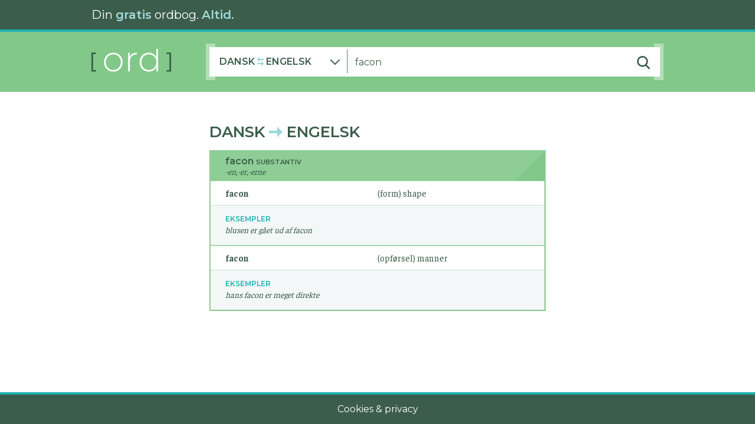

--- FILE ---
content_type: text/html; charset=UTF-8
request_url: https://www.ord.dk/oversaet/dansk-engelsk/facon
body_size: 2254
content:
<!doctype html>
<html lang="en">

<head>
    <meta charset="utf-8">
    <meta http-equiv="X-UA-Compatible" content="IE=edge">
                <meta name="description" content="Oversæt ‘facon’ i vores gratis dansk-engelsk ordbog. Med eksempler, grammatiske informationer og meget mere.">
        <meta name="keywords" content="">
    <meta name="author" content="Ord.dk">
    <meta name="viewport" content="width=device-width, initial-scale=1.0">
    <link rel="manifest" href="/manifest.json" crossorigin="use-credentials">

    <link rel="icon" type="image/png" sizes="16x16" href="/favicon-16x16.png">
    <link rel="icon" type="image/png" sizes="32x32" href="/favicon-32x32.png">
    <link rel="icon" type="image/png" sizes="96x96" href="/favicon-96x96.png">

    <meta name="apple-mobile-web-app-capable" content="yes">
    <meta name="apple-mobile-web-app-status-bar-style" content="#97D7D6">
            <meta name="apple-mobile-web-app-title" content="Oversættelse af ‘facon’ – Ord.dk: Dansk-engelsk ordbog.">
        <link rel="apple-touch-startup-image" href="/apple-touch-icon.png">
    <link rel="apple-touch-icon" href="/apple-touch-icon.png">

    <link rel="canonical" href="https://www.ord.dk/oversaet/dansk-engelsk/facon">
    <meta name="theme-color" content="#97D7D6">
    <meta name="csrf-token" content="ed6DK5ZcWAwvx2rPaLFRXpFDm12bpOBBGva1SCJ1">
    <title>
                    Oversættelse af ‘facon’ – Ord.dk: Dansk-engelsk ordbog.
            </title>
    <meta property="og:type" content="website"/>
    <meta property="og:url" content="https://www.ord.dk/oversaet/dansk-engelsk/facon"/>
	<meta property="og:title" content="Oversættelse af ‘facon’ – Ord.dk: Dansk-engelsk ordbog." />
	<meta property="og:description" content="Oversæt ‘facon’ i vores gratis dansk-engelsk ordbog. Med eksempler, grammatiske informationer og meget mere." />
	<meta property="og:image" content="https://www.ord.dk/img/socialmedia-promo2x.png" />
	<meta name="twitter:title" content="Oversættelse af ‘facon’ – Ord.dk: Dansk-engelsk ordbog." />
	<meta name="twitter:description" content="Oversæt ‘facon’ i vores gratis dansk-engelsk ordbog. Med eksempler, grammatiske informationer og meget mere." />
	<meta name="twitter:image" content="https://www.ord.dk/img/socialmedia-promo2x.png" />
    <link href="https://www.ord.dk/css/app.css" rel="stylesheet" type="text/css">
</head>

<body>
    <div id="app" class="ord-app" v-bind:class="['breakpoint-' + breakpoint, 'theme-' + theme]">
        <ord-struct-data-breadcrumbs v-bind:dict-options="$root.dictOptions" v-bind:word="$root.word"></ord-struct-data-breadcrumbs>
        <ord-struct-data-dictionary v-bind:dict-options="$root.dictOptions" v-bind:lookup="lookup"></ord-struct-data-dictionary>
        <div class="container-fluid px-0 mx-0 ord-container-main">
            <div class="row px-0 mx-0">
                <div class="col px-0 mx-0">
                    <ord-header v-bind:theme="$root.theme"></ord-header>
                </div>
            </div>
            <div class="row px-0 mx-0">
    <div class="col px-0 mx-0">
        <ord-search-bar
            v-bind:dict-options="$root.dictOptions"
            v-bind:word="$root.word"
            v-bind:theme="$root.theme"
            v-bind:breakpoint="$root.breakpoint"
            v-bind:endpoint="$root.endpoint">
        </ord-search-bar>
    </div>
</div>
                        <div class="row px-0 mx-0 ord-row-content">
                <div class="col px-0 mx-0">
                    <div class="container px-0 py-0">
    <div class="row no-gutters">
        <div class="col mx-1 mx-lg-0">
            <ord-lookup v-bind:type="dictType" v-bind:lookup="lookup">
                            </ord-lookup>
        </div>
    </div>
</div>
                                    </div>
            </div>
            <div class="row px-0 mx-0">
                <div class="col px-0 mx-0">
                    <ord-footer></ord-footer>
                </div>
            </div>
        </div>
    </div>
    <script type="text/javascript" src="https://www.ord.dk/js/app.js"></script>
    <script>
        Vue.prototype.$canonicalUrl = 'https://www.ord.dk';
        Vue.prototype.$imgBaseUrl = 'https://www.ord.dk/img';
        Vue.prototype.$dictionaryInitData = {};
        Vue.prototype.$worditBannerLinks = {"android":"https:\/\/play.google.com\/store\/apps\/details?id=com.ordbogen.wordit","ios":"https:\/\/apps.apple.com\/dk\/app\/wordit\/id1592264845","web":"https:\/\/worditapp.dk\/?ref=orddk","suggested":"https:\/\/worditapp.dk\/?ref=orddk"};

                    Vue.prototype.$dictionaryInitData = JSON.parse(atob('[base64]'));
        
                    var siteId = 8;
        
        Vue.use(window.VueMatomo, {
            host: "https://analytics.ordbogen.com/",
            siteId: siteId,
            disableCookies: true
        });
        window._paq.push(['trackPageView']);
        window._paq.push(['enableHeartBeatTimer']);

        new Vue(VueApp);
    </script>
</body>

</html>


--- FILE ---
content_type: image/svg+xml
request_url: https://www.ord.dk/img/arrow-twoway.svg
body_size: 538
content:
<?xml version="1.0" encoding="UTF-8"?>
<svg width="11px" height="19px" viewBox="0 0 11 15" version="1.1" xmlns="http://www.w3.org/2000/svg" xmlns:xlink="http://www.w3.org/1999/xlink">
    <style>
        path{
            transform: translateY(-1px);
        }
    </style>
    <path fill="#99D8D7" stroke-width="1" d="M7.00999966,10 L-1.20000244e-07,10 L-1.20000244e-07,12 L7.00999966,12 L7.00999966,15 L10.9999999,11 L7.00999966,7 L7.00999966,10 Z M3.98999956,7.9999997 L3.98999956,4.9999997 L11,4.9999997 L11,2.9999997 L3.98999956,2.9999997 L3.98999956,-2.99998646e-07 L0,3.9999997 L3.98999956,7.9999997 Z" id="Fill-3"></path>
</svg>

--- FILE ---
content_type: image/svg+xml
request_url: https://www.ord.dk/img/arrow-oneway.svg
body_size: 374
content:
<?xml version="1.0" encoding="UTF-8"?>
<svg width="23px" height="22px" viewBox="0 0 23 18" version="1.1" xmlns="http://www.w3.org/2000/svg" xmlns:xlink="http://www.w3.org/1999/xlink">
    <style>
        polygon{
            transform: translateY(-2px);
        }
    </style>
    <polygon fill="#99D8D7" class="polygon" stroke-width="1" points="13.9318186 6.75 -2.27422248e-13 6.75 -2.27422248e-13 11.25 13.9318186 11.25 13.9318186 18 23 9 13.9318186 0"></polygon>
</svg>